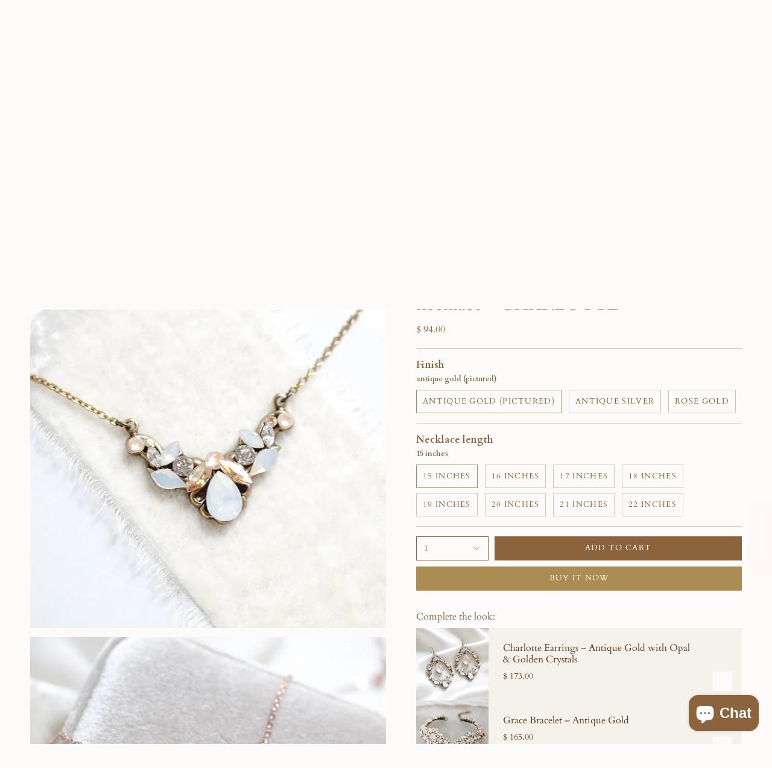

--- FILE ---
content_type: image/svg+xml
request_url: https://cdn.shopify.com/static/images/flags/ps.svg?width=40
body_size: -491
content:
<svg xmlns="http://www.w3.org/2000/svg" viewBox="0 0 640 480" version="1"><defs><clipPath id="a"><path fill-opacity=".67" d="M-118 0h682.67v512H-118z"/></clipPath></defs><g clip-path="url(#a)" transform="translate(110.63) scale(.9375)"><g fill-rule="evenodd" stroke-width="1pt"><path d="M-246 0H778.002v170.667H-246z"/><path fill="#fff" d="M-246 170.667H778.002v170.667H-246z"/><path fill="#090" d="M-246 341.334H778.002V512H-246z"/><path d="M-246 512l512-256L-246 0v512z" fill="red"/></g></g></svg>